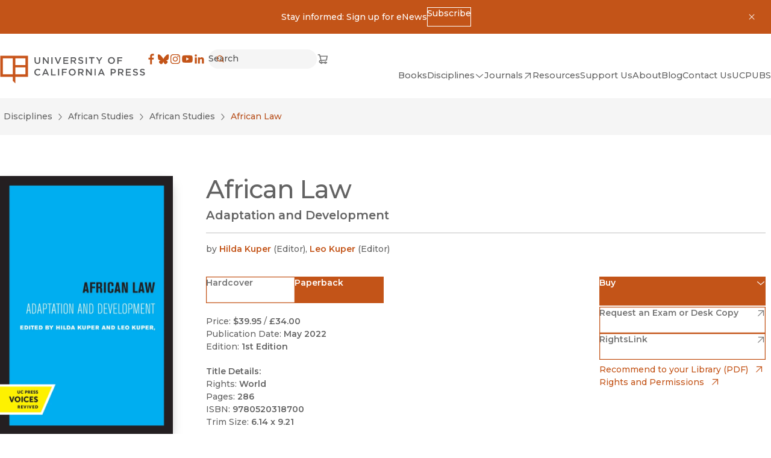

--- FILE ---
content_type: text/x-component
request_url: https://www.ucpress.edu/flyer/books/african-law/paper?_rsc=1tvzh
body_size: 1657
content:
0:["pyjMHrZHXiKmoeYpyCRi3",[["children",["lang","en","d"],"children","flyer",["flyer",{"children":[["uriSegments","books/african-law/paper","oc"],{"children":["__PAGE__",{}]}]},"$undefined","$undefined",true],["flyer",{"children":null},[[[["$","link","0",{"rel":"stylesheet","href":"/_next/static/css/b3ceecd1c2b722f4.css","precedence":"next","crossOrigin":"$undefined"}],["$","link","1",{"rel":"stylesheet","href":"/_next/static/css/a4daba70e9c32d7d.css","precedence":"next","crossOrigin":"$undefined"}]],"$L1"],null],["$L2",[["$","link","0",{"rel":"stylesheet","href":"/_next/static/css/4137d26675455e6d.css","precedence":"next","crossOrigin":"$undefined"}]],[]]],["$L3",null]]]]
4:I[98087,["8606","static/chunks/8606-a3a9898d8aebf352.js","1490","static/chunks/app/%5Blang%5D/flyer/layout-b6db2a66f82deb36.js"],"GoogleTagManager"]
5:I[4707,[],""]
7:I[93884,["2972","static/chunks/2972-cf037e24685b7188.js","12","static/chunks/12-441635ca8aaa2784.js","9668","static/chunks/app/%5Blang%5D/flyer/error-fa78a25c45285e14.js"],"default"]
8:I[36423,[],""]
6:["lang","en","d"]
1:["$","html",null,{"lang":"en","dir":"auto","className":"no-js __variable_1f4d6c __variable_000550 layout_html__2mNEi","children":[["$","head",null,{"children":[["$","$L4",null,{"gtmId":"GTM-TWP2FC7"}],""]}],["$","body",null,{"children":[["$","noscript",null,{"children":["$","iframe",null,{"title":"Google Tag Manager, no script","src":"https://www.googletagmanager.com/ns.html?id=GTM-TWP2FC7","height":"0","width":"0","style":{"display":"none","visibility":"hidden"}}]}],["$","main",null,{"className":"undefined w-screen h-screen","children":["$","div",null,{"className":"layout_wrapper__YrYsy","children":["$","$L5",null,{"parallelRouterKey":"children","segmentPath":["children","$6","children","flyer","children"],"error":"$7","errorStyles":[["$","link","0",{"rel":"stylesheet","href":"/_next/static/css/4137d26675455e6d.css","precedence":"next","crossOrigin":"$undefined"}]],"errorScripts":[],"template":["$","$L8",null,{}],"templateStyles":"$undefined","templateScripts":"$undefined","notFound":"$L9","notFoundStyles":[["$","link","0",{"rel":"stylesheet","href":"/_next/static/css/4137d26675455e6d.css","precedence":"next","crossOrigin":"$undefined"}]]}]}]}]]}]]}]
2:["$","div",null,{"className":"LoadingBlock_container__ciWoF","children":[["$","span",null,{"className":"LoadingBlock_loader__vp1D_"}],["$","span",null,{"className":"sr-only","children":"Loading"}]]}]
3:[["$","meta","0",{"name":"viewport","content":"width=device-width, initial-scale=1"}],["$","meta","1",{"charSet":"utf-8"}],["$","title","2",{"children":"African Law by Hilda Kuper, Leo Kuper - Paper"}],["$","meta","3",{"property":"og:title","content":"African Law by Hilda Kuper, Leo Kuper - Paper"}],["$","meta","4",{"property":"og:url","content":"https://www.ucpress.edu/books/african-law/paper"}],["$","meta","5",{"property":"og:image","content":"https://webfiles.ucpress.edu/coverimage/isbn13/9780520318700.jpg"}],["$","meta","6",{"name":"twitter:card","content":"summary_large_image"}],["$","meta","7",{"name":"twitter:title","content":"African Law by Hilda Kuper, Leo Kuper - Paper"}],["$","meta","8",{"name":"twitter:image","content":"https://webfiles.ucpress.edu/coverimage/isbn13/9780520318700.jpg"}],["$","meta","9",{"name":"next-size-adjust"}]]
9:["$","section",null,{"id":"$undefined","className":"Container_container__serlb Container_container--width-base__4oLTz a-bg-light","aria-label":"$undefined","children":["$","div",null,{"className":"Container_inner__h1tQo","children":[["$","h1",null,{"className":"t-3xl","children":"Page Not Found"}],["$","p",null,{"className":"pt-sm","children":"Sorry, the page you were looking for could not be found."}]]}]}]
